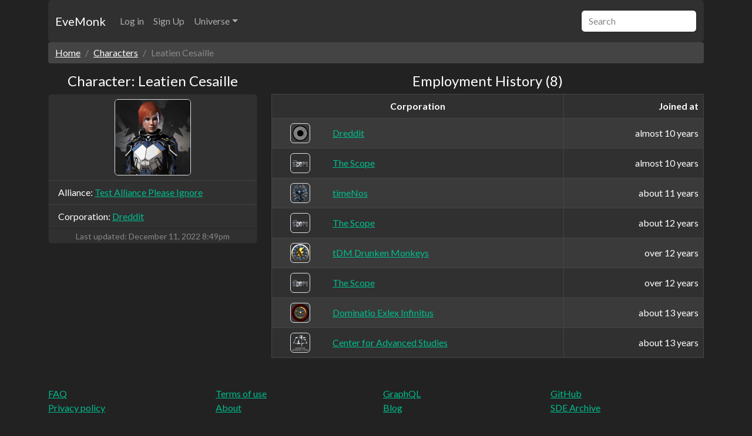

--- FILE ---
content_type: text/html; charset=utf-8
request_url: https://evemonk.com/universe/characters/92782925
body_size: 14131
content:
<!doctype html>
<html lang="en">
  <head>
    <meta charset="utf-8">
    <meta name="viewport" content="width=device-width, initial-scale=1, maximum-scale=1.0, user-scalable=0">

    <title>Character &quot;Leatien Cesaille&quot; | EveMonk: EVE Online management suite</title>
<meta name="description" content="Character &quot;Leatien Cesaille&quot;">
<meta property="og:title" content="EVE Online Character &amp;quot;Leatien Cesaille&amp;quot;">
<meta property="og:url" content="https://evemonk.com/universe/characters/92782925">
<meta property="og:type" content="website">
<meta property="og:site_name" content="EveMonk: EVE Online management suite">
<meta property="og:locale" content="en_US">
<meta property="og:description" content="EVE Online Character &amp;quot;Leatien Cesaille&amp;quot;">
<meta property="og:image" content="https://imageproxy.evemonk.com/https://images.evetech.net/characters/92782925/portrait?size=128">

    <!-- Disable translation prompt -->
    <meta name="google" content="notranslate">

    <!-- Disable automatic detection and formatting of possible phone numbers -->
    <meta name="format-detection" content="telephone=no">

      <!-- Google Search Console -->
      <meta name="google-site-verification" content="WDBsWj60ClLhvpLLh7yjzaRjUqAJN_xNazsuAutcDcg">

      <!-- Fathom - simple website analytics - https://github.com/usefathom/fathom -->
<script>
  (function(f, a, t, h, o, m){
    a[h]=a[h]||function(){
      (a[h].q=a[h].q||[]).push(arguments)
    };
    o=f.createElement('script'),
      m=f.getElementsByTagName('script')[0];
    o.async=1; o.src=t; o.id='fathom-script';
    m.parentNode.insertBefore(o,m)
  })(document, window, '//fathom.evemonk.com/tracker.js', 'fathom');
  fathom('set', 'siteId', 'LHPUD');
  fathom('trackPageview');
</script>
<!-- / Fathom -->


    <meta name="csrf-param" content="authenticity_token" />
<meta name="csrf-token" content="O4K9aEj9lt6vrJXr4EJr0n30o7s6158DbKbxFzndzBq0bfU3lYizsx75CQSrvoo9fRD9Gia_I1CHVuj4GRFnSg" />
    
    <meta name="action-cable-url" content="/cable" />

    <!-- <link href="https://cdn.jsdelivr.net/npm/bootswatch@5.2.3/dist/darkly/bootstrap.css" rel="stylesheet"> -->

    <link rel="stylesheet" href="/assets/application-d60e8bd2.css" data-turbo-track="reload" integrity="sha512-2jF763xfIbTi5FwmjME9b5xFKicxbLrbKznXGzbNur/znQpo2DVGY34ezX9m8YwmWssOj23ui73UuuGlbTSU6g==" />
    <link rel="stylesheet" href="/assets/bootstrap-50b9a433.css" data-turbo-track="reload" integrity="sha512-Vpf6lVma+DIZ6luJWquWduDxx9MLToyrnT12z5OQY8z3NQ5ykXpw76E9As7cv+XSR8O4zkOrLlgEny2DSt6JTg==" />
    <script type="importmap" data-turbo-track="reload">{
  "imports": {
    "application": "/assets/application-7fcc683c.js",
    "@hotwired/turbo-rails": "/assets/turbo.min-1c2d4fbe.js",
    "@hotwired/stimulus": "/assets/stimulus.min-4b1e420e.js",
    "@hotwired/stimulus-loading": "/assets/stimulus-loading-1fc53fe7.js",
    "@rails/request.js": "/assets/@rails--request.js-22cecb25.js",
    "local-time": "/assets/local-time-a331fc59.js",
    "@github/hotkey": "/assets/@github--hotkey-f2efc8fe.js",
    "@popperjs/core": "/assets/popper-e6b946a4.js",
    "bootstrap": "/assets/bootstrap.esm.min-ae08cbb0.js",
    "@stimulus-components/password-visibility": "/assets/@stimulus-components--password-visibility-2b9951fb.js",
    "controllers/application": "/assets/controllers/application-e2d6f134.js",
    "controllers/form_submit_controller": "/assets/controllers/form_submit_controller-d672dcb4.js",
    "controllers/human_time_controller": "/assets/controllers/human_time_controller-0f33034a.js",
    "controllers": "/assets/controllers/index-236ab973.js"
  }
}</script>
<link rel="modulepreload" href="/assets/application-7fcc683c.js">
<link rel="modulepreload" href="/assets/turbo.min-1c2d4fbe.js">
<link rel="modulepreload" href="/assets/stimulus.min-4b1e420e.js">
<link rel="modulepreload" href="/assets/stimulus-loading-1fc53fe7.js">
<link rel="modulepreload" href="/assets/controllers/application-e2d6f134.js">
<link rel="modulepreload" href="/assets/controllers/form_submit_controller-d672dcb4.js">
<link rel="modulepreload" href="/assets/controllers/human_time_controller-0f33034a.js">
<link rel="modulepreload" href="/assets/controllers/index-236ab973.js">
<script type="module">import "application"</script>

    <!-- Links to information about the author(s) of the document -->
    <link rel="author" href="humans.txt">
  </head>

  <body>
    <div class="container">
      <nav class="navbar navbar-expand-md bg-dark navbar-dark rounded" aria-label="EveMonk navbar">
        <div class="container-fluid">
          <a class="navbar-brand" href="https://evemonk.com/">EveMonk</a>

          <button class="navbar-toggler" type="button" data-bs-toggle="collapse" data-bs-target="#navbar" aria-controls="navbar" aria-expanded="false" aria-label="Toggle navigation">
            <span class="navbar-toggler-icon"></span>
          </button>

          <div class="collapse navbar-collapse" id="navbar">
            <ul class="navbar-nav me-auto">
<!--              <li class="nav-item">-->
<!--                <a class="nav-link active" aria-current="page" href="#">Home</a>-->
<!--              </li>-->

                <li class="nav-item">
                  <a class="nav-link" href="/users/sign_in">Log in</a>
                </li>
                <li class="nav-item">
                  <a class="nav-link" href="/users/sign_up">Sign Up</a>
                </li>

              <li class="nav-item dropdown">
                <a class="nav-link dropdown-toggle" href="#" data-bs-toggle="dropdown" aria-expanded="false">Universe</a>
                <ul class="dropdown-menu">
                  <a class="dropdown-item" href="/universe/alliances">Alliances</a>
                  <a class="dropdown-item" href="/universe/corporations">Corporations</a>
                  <a class="dropdown-item" href="/universe/characters">Characters</a>
                  <a class="dropdown-item" href="/universe/characters/92782925">Market Groups</a>
                  <a class="dropdown-item" href="/universe/characters/92782925">Inventory</a>
                </ul>
              </li>
            </ul>
            <form role="search">
              <input class="form-control" type="search" placeholder="Search" aria-label="Search" autocomplete="off">
            </form>
          </div>
        </div>
      </nav>
    </div>

    <div id="alerts" class="container">
      

    </div>

    <div class="container">
      
<div class="row">
  <div class="col">
    <nav aria-label="breadcrumb">
      <ol class="breadcrumb">
        <li class="breadcrumb-item"><a href="/">Home</a></li>
        <li class="breadcrumb-item"><a href="/universe/characters">Characters</a></li>
        <li class="breadcrumb-item active" aria-current="page">Leatien Cesaille</li>
      </ol>
    </nav>
  </div>
</div>

<div class="row">
  <div class="col-12 col-sm-12 col-md-12 col-lg-4 col-xl-4">
    <h4 class="text-center text-break">Character: Leatien Cesaille</h4>

    <div class="card">
      <ul class="list-group list-group-flush">
        <li class="list-group-item text-center">
          <img alt="Leatien Cesaille" class="rounded border" loading="lazy" src="https://imageproxy.evemonk.com/https://images.evetech.net/characters/92782925/portrait?size=256" width="130" height="130" />
        </li>
          <li class="list-group-item text-break">
            Alliance: <a href="/universe/alliances/498125261">Test Alliance Please Ignore</a>
          </li>
          <li class="list-group-item text-break">
            Corporation: <a href="/universe/corporations/1018389948">Dreddit</a>
          </li>
      </ul>

      <p class="card-text text-center">
        <small class="text-muted">
          Last updated: <time datetime="2022-12-11T20:49:26Z" data-local="time-ago">December 11, 2022  8:49pm</time>
        </small>
      </p>
    </div>
  </div>

  <div class="col">
    <h4 class="text-center">Employment History (8)</h4>

    <table class="table table-dark table-striped table-bordered">
      <thead>
        <tr>
          <th colspan="2" class="text-center">Corporation</th>
          <th class="text-end">Joined at</th>
        </tr>
      </thead>

      <tbody>
          
            <tr>
              <td class="align-middle text-center border-end-0 m-0 p-2">
                <img alt="Dreddit" class="rounded border" loading="lazy" src="https://imageproxy.evemonk.com/https://images.evetech.net/corporations/1018389948/logo?size=64" width="34" height="34" />
              </td>
              <td class="align-middle text-break border-start-0">
                <a href="/universe/corporations/1018389948">Dreddit</a>
              </td>
              <td class="align-middle text-end">
                almost 10 years
              </td>
            </tr>
          
            <tr>
              <td class="align-middle text-center border-end-0 m-0 p-2">
                <img alt="The Scope" class="rounded border" loading="lazy" src="https://imageproxy.evemonk.com/https://images.evetech.net/corporations/1000107/logo?size=64" width="34" height="34" />
              </td>
              <td class="align-middle text-break border-start-0">
                <a href="/universe/corporations/1000107">The Scope</a>
              </td>
              <td class="align-middle text-end">
                almost 10 years
              </td>
            </tr>
          
            <tr>
              <td class="align-middle text-center border-end-0 m-0 p-2">
                <img alt="timeNos" class="rounded border" loading="lazy" src="https://imageproxy.evemonk.com/https://images.evetech.net/corporations/98354930/logo?size=64" width="34" height="34" />
              </td>
              <td class="align-middle text-break border-start-0">
                <a href="/universe/corporations/98354930">timeNos</a>
              </td>
              <td class="align-middle text-end">
                about 11 years
              </td>
            </tr>
          
            <tr>
              <td class="align-middle text-center border-end-0 m-0 p-2">
                <img alt="The Scope" class="rounded border" loading="lazy" src="https://imageproxy.evemonk.com/https://images.evetech.net/corporations/1000107/logo?size=64" width="34" height="34" />
              </td>
              <td class="align-middle text-break border-start-0">
                <a href="/universe/corporations/1000107">The Scope</a>
              </td>
              <td class="align-middle text-end">
                about 12 years
              </td>
            </tr>
          
            <tr>
              <td class="align-middle text-center border-end-0 m-0 p-2">
                <img alt="tDM Drunken Monkeys" class="rounded border" loading="lazy" src="https://imageproxy.evemonk.com/https://images.evetech.net/corporations/522033001/logo?size=64" width="34" height="34" />
              </td>
              <td class="align-middle text-break border-start-0">
                <a href="/universe/corporations/522033001">tDM Drunken Monkeys</a>
              </td>
              <td class="align-middle text-end">
                over 12 years
              </td>
            </tr>
          
            <tr>
              <td class="align-middle text-center border-end-0 m-0 p-2">
                <img alt="The Scope" class="rounded border" loading="lazy" src="https://imageproxy.evemonk.com/https://images.evetech.net/corporations/1000107/logo?size=64" width="34" height="34" />
              </td>
              <td class="align-middle text-break border-start-0">
                <a href="/universe/corporations/1000107">The Scope</a>
              </td>
              <td class="align-middle text-end">
                over 12 years
              </td>
            </tr>
          
            <tr>
              <td class="align-middle text-center border-end-0 m-0 p-2">
                <img alt="Dominatio Exlex Infinitus" class="rounded border" loading="lazy" src="https://imageproxy.evemonk.com/https://images.evetech.net/corporations/98113165/logo?size=64" width="34" height="34" />
              </td>
              <td class="align-middle text-break border-start-0">
                <a href="/universe/corporations/98113165">Dominatio Exlex Infinitus</a>
              </td>
              <td class="align-middle text-end">
                about 13 years
              </td>
            </tr>
          
            <tr>
              <td class="align-middle text-center border-end-0 m-0 p-2">
                <img alt="Center for Advanced Studies" class="rounded border" loading="lazy" src="https://imageproxy.evemonk.com/https://images.evetech.net/corporations/1000169/logo?size=64" width="34" height="34" />
              </td>
              <td class="align-middle text-break border-start-0">
                <a href="/universe/corporations/1000169">Center for Advanced Studies</a>
              </td>
              <td class="align-middle text-end">
                about 13 years
              </td>
            </tr>
      </tbody>
    </table>
  </div>
</div>

    </div>

    <div class="container">
  <div class="w-100"></div>

  <hr class="text-dark">

  <div class="row">
    <div class="col-6 col-md-3">
      <ul class="list-unstyled mb-0">
        <li><a href="/faq">FAQ</a></li>
        <li><a href="/privacy_policy">Privacy policy</a></li>
      </ul>
    </div>
    <div class="col-6 col-md-3">
      <ul class="list-unstyled mb-0">
        <li><a href="/terms_of_service">Terms of use</a></li>
        <li><a href="/about">About</a></li>
      </ul>
    </div>
    <div class="col-6 col-md-3">
      <ul class="list-unstyled mb-0">
        <li><a target="_blank" href="/graphiql">GraphQL</a></li>
        <li><a target="_blank" rel="noopener noreferrer" href="https://blog.evemonk.com">Blog</a></li>
      </ul>
    </div>
    <div class="col-6 col-md-3">
      <ul class="list-unstyled mb-0">
        <li><a target="_blank" rel="noopener noreferrer" href="https://github.com/evemonk/evemonk">GitHub</a></li>
        <li><a target="_blank" rel="noopener noreferrer" href="https://sde.evemonk.com/">SDE Archive</a></li>
      </ul>
    </div>
  </div>

  <div class="w-100"></div>

  <hr class="text-dark">

  <div class="row text-center">
    <div class="col text-muted">
      &copy; 2016 &mdash; 2026 <strong>EveMonk</strong>
    </div>
  </div>
</div>

  </body>
</html>


--- FILE ---
content_type: text/javascript
request_url: https://evemonk.com/assets/application-7fcc683c.js
body_size: 434
content:
// Configure your import map in config/importmap.rb. Read more: https://github.com/rails/importmap-rails

import "controllers";
import "@hotwired/turbo-rails";

import LocalTime from "local-time";
import { install, uninstall } from "@github/hotkey";
import "@popperjs/core";
import "bootstrap";

LocalTime.start();

document.addEventListener("turbo:load", () => {
  // $('[data-toggle="tooltip"]').tooltip();

  // Install all the hotkeys on the page
  for (const el of document.querySelectorAll("[data-hotkey]")) {
    install(el);
  }
});

document.addEventListener("turbo:before-render", () => {
  // Uninstall all the hotkeys on the page
  for (const el of document.querySelectorAll("[data-hotkey]")) {
    uninstall(el);
  }
});
